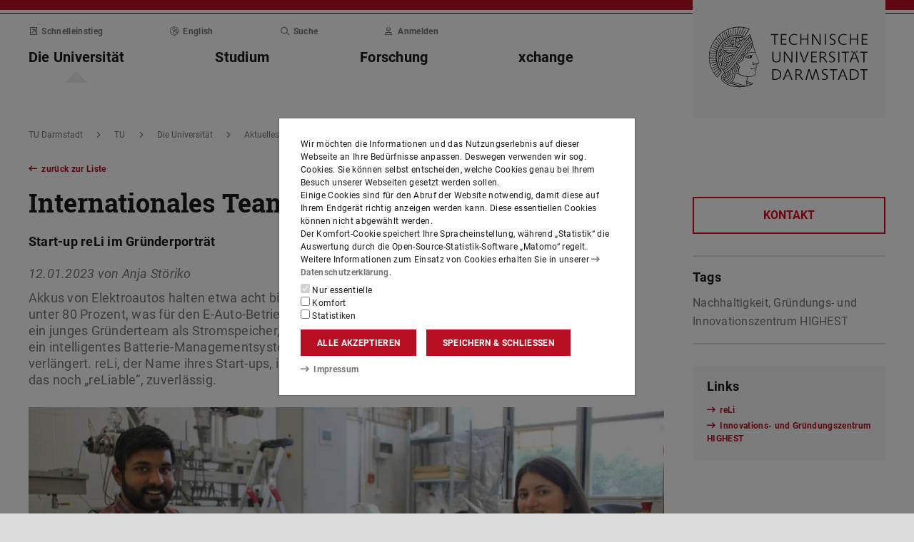

--- FILE ---
content_type: text/html;charset=UTF-8
request_url: https://www.tu-darmstadt.de/universitaet/aktuelles_meldungen/archiv_2/2023/2023quartal1/neuesausdertueinzelansichtbreitespalte_394304.de.jsp
body_size: 63253
content:
<!DOCTYPE html>
<html lang="de">
<head>
<title>Internationales Team recycelt E-Auto-Batterien – TU Darmstadt</title>
<meta charset="UTF-8"/>
<meta name="viewport" content="width=device-width, initial-scale=1"/>
<meta http-equiv="X-UA-Compatible" content="ie=edge"/>
<meta name="dcterms.language" content="de"/>
<meta name="dcterms.title" content="Internationales Team recycelt E-Auto-Batterien"/>
<meta name="dcterms.modified" content="2023-01-20T11:15:58+01:00"/>
<meta property="og:title" content="Internationales Team recycelt E-Auto-Batterien"/>
<meta property="og:site_name" content="TU Darmstadt"/>
<meta property="og:type" content="article"/>
<meta name="twitter:card" content="summary"/>
<meta name="twitter:title" content="Internationales Team recycelt E-Auto-Batterien"/>
<meta name="ZOOMCATEGORY" content="News-Artikel"/>
<meta property="og:image" content="https://www.tu-darmstadt.de/media/daa_responsives_design/01_die_universitaet_medien/aktuelles_6/news_1/medien_news_aelter/2023_1/reli_Bild1_1180x0.jpg"/>
<meta property="og:image:type" content="image/jpg"/>
<meta property="og:image:width" content="1180"/>
<meta property="og:image:height" content="787"/>
<meta property="og:image:alt" content="Ashish Baskar und Laura Laringe, zwei der Gründer von reLi, möchten E-Auto-Batterien sinnvoll und zuverlässig recyceln. "/>
<meta name="twitter:image" content="https://www.tu-darmstadt.de/media/daa_responsives_design/01_die_universitaet_medien/aktuelles_6/news_1/medien_news_aelter/2023_1/reli_Bild1_1180x0.jpg"/>
<meta name="twitter:image:alt" content="Ashish Baskar und Laura Laringe, zwei der Gründer von reLi, möchten E-Auto-Batterien sinnvoll und zuverlässig recyceln. "/>
<meta name="ZOOMIMAGE" content="https://www.tu-darmstadt.de/media/daa_responsives_design/01_die_universitaet_medien/aktuelles_6/news_1/medien_news_aelter/2023_1/reli_Bild1_285x0.jpg"/>
<meta name="dcterms.date" content="2023-01-12T11:38:03Z"/>
<meta property="og:published_time" content="2023-01-12"/>
<meta property="og:expiration_time" content="2024-01-12"/>
<meta name="description" content="Akkus von Elektroautos halten etwa acht bis zehn Jahre – danach sinkt ihre Ladekapazität auf unter 80 Prozent, was für den E-Auto-Betrieb zu wenig ist. Die verbliebene hohe Leistung nutzt ein junges Gründerteam als Stromspeicher, etwa für Photovoltaikanlagen. Dafür entwickelten sie ein intelligentes Batterie-Managementsystem, das die Nutzung um weitere acht bis zehn Jahre verlängert. reLi, der Name ihres Start-ups, ist Programm: recycling von Lithium-Batterien – und das noch „reLiable“, zuverlässig."/>
<meta property="og:description" content="Akkus von Elektroautos halten etwa acht bis zehn Jahre – danach sinkt ihre Ladekapazität auf unter 80 Prozent, was für den E-Auto-Betrieb zu wenig ist. Die verbliebene hohe Leistung nutzt ein junges Gründerteam als Stromspeicher, etwa für Photovoltaikanlagen. Dafür entwickelten sie ein intelligentes Batterie-Managementsystem, das die Nutzung um weitere acht bis zehn Jahre verlängert. reLi, der Name ihres Start-ups, ist Programm: recycling von Lithium-Batterien – und das noch „reLiable“, zuverlässig."/>
<meta name="twitter:description" content="Akkus von Elektroautos halten etwa acht bis zehn Jahre – danach sinkt ihre Ladekapazität auf unter 80 Prozent, was für den E-Auto-Betrieb zu wenig ist. Die verbliebene hohe Leistung nutzt ein junges Gründerteam als Stromspeicher, etwa für Photovoltaikanlagen. Dafür entwickelten sie ein intelligentes Batterie-Managementsystem, das die Nutzung um weitere acht bis zehn Jahre verlängert. reLi, der Name ihres Start-ups, ist Programm: recycling von Lithium-Batterien – und das noch „reLiable“, zuverlässig."/>
<meta name="keywords" content="Gründungs- und Innovationszentrum HIGHEST, Nachhaltigkeit"/>
<meta name="dcterms.creator" content="Technische Universität Darmstadt"/>
<meta name="robots" content="index,follow"/>
<meta name="format-detection" content="telephone=no"/>
<meta name="generator" content="FirstSpirit 5.2.251209.26de38e"/>
<link href="/media/resources/css_2/app_1.2.0.css" rel="stylesheet"/>
<link href="/media/resources/css_2/themes_css/theme-9c.css" rel="stylesheet"/>
<link rel="shortcut icon" type="image/x-icon" href="/media/resources/images_1/favicon_48x48.png">
<link rel="icon" type="image/png" href="/media/resources/images_1/favicon_48x48.png" sizes="48x48">
<link rel="icon" type="image/png" href="/media/resources/images_1/favicon_80x80.png" sizes="80x80">
<link rel="apple-touch-icon" sizes="80x80" href="/media/resources/images_1/favicon_80x80.png">
</head>
<body>
<div id="app">
<div id="site" class="wrap-xl">
<header id="site-header">
<desktop-menu :sitemap="sitemap" :fast-blocks="fastBlocks" :menu-path="menuPath" inline-template>
<div id="desktop-menu" class="d-none d-print-none d-lg-block" @keydown.esc="onEsc()" :style="modalOpenStyle">
<a class="link skip-link show-on-focus" href="#site-main" aria-label="Menü überspringen">Menü überspringen</a>
<div class="hold" ref="liner">
<div v-show="searchIsOpen" class="desktop-meta" id="desktop-search" :class="{active: searchIsOpen}" ref="searchArea" :aria-hidden="!searchIsOpen" aria-labelledby="#schnell-btn">
<div class="wrap-xl">
<div class="pl-4 pr-2 pt-1 pb-2 bg-white">
<div class="search-frame d-flex sans-h5">
<form class="search-form gap">
<div class="form-group flex-grow-1">
<label class="form-text text-gr2 font-weight-normal sans-mini" for="search-query_desktop">Suche in <span class="strong">tu-darmstadt.de</span> nach …</label>
<input id="search-query_desktop" class="form-control search-query w-100" ref="searchInput" name="q" type="search">
</div>
<div class="form-group">
<label class="form-text text-gr2 font-weight-normal sans-mini" for="searchengine_desktop">Suche mit: </label>
<searchengines inline-template>
<select id="searchengine_desktop" name="searchengine" class="form-control searchengine">
<option v-for="searchengine in searchengines" :selected="isSelected(searchengine.name)" :value="searchengine.url + '?' + searchengine.param_query + '=QUERYTERM' + (searchengine.param_site ? '&'+searchengine.param_site+'=' : (searchengine.suppl_site ? '+'+searchengine.suppl_site+':' : '+')) + 'tu-darmstadt.de'">{{ searchengine.name }}</option>
</select>
</searchengines>
</div>
<button name="search-submit" type="submit" class="search-submit align-self-end mb-1 mr-2" title="Suche abschicken (öffnet einen neuen Tab)"><span class="sr-only">Suche abschicken (öffnet einen neuen Tab)</span><span class="icon fasr fa-search" aria-hidden="true"></span></button>
<div class="search-link-container d-none"></div>
</form>
<button class="align-self-start" ref="searchClose" type="button" aria-label="Element schließen" aria-controls="desktop-search" aria-expanded="searchIsOpen" @click="toggleSearchArea"><span class="icon fasr fa-times" aria-hidden="true"></span></button>
</div>
</div>
</div>
</div>
<div v-show="fastIsOpen" class="desktop-meta" id="desktop-fast" ref="fastArea" :aria-hidden="!fastIsOpen" :class="{active: fastIsOpen}" aria-labelledby="desktop-fast-open">
<div class="frame py-4 bg-white">
<div class="stack-4">
<div class="sans-h5 strong d-flex">
<div class="flex-grow-1">Schnelleinstieg</div>
<button type="button" ref="fastClose" id="desktop-fast-close" @click="toggleFastArea" @keydown.down="setFocus(itemRef('fast',0,0))" aria-label="Element schließen" aria-controls="desktop-fast" :aria-expanded="fastIsOpen"><span class="icon fasr fa-times" aria-hidden="true"></span></button></div>
<div class="stop pb-1">
<div class="grid-4 fast-outer">
<div class="cell-1-2 outer-cell">
<div class="grid-2 fast-inner">
<div v-for="(group, i) in fastBlocks.slice(0,4)" class="fast-block cell-1-2 inner-cell" @mouseenter="fastBlocks[i].hover=true" @mouseleave="fastBlocks[i].hover=false" @focusin="fastBlocks[i].focus=true" @focusout="fastBlocks[i].focus=false">
<div class="p-2 pb-4 h-100 hold" :class="fastBlockBgClass(group.code, group.hover||group.focus||isTouch)">
<div v-if="!isTouch" class="block-overlay p-2 pb-4" :class="fastBlockOverClass(group.code, group.hover||group.focus)">
<p class="block-heading sans-h5 strong" v-html="group.heading"></p>
</div>
<div class="block-content stack-2" :class="fastBlockTextClass(group.code, group.hover||group.focus||isTouch)">
<p class="block-heading sans-h5 strong" v-html="group.heading"></p>
<ul class="block-links list-unstyled stack-1">
<li v-for="(child, j) in group.children" class="sans-small"><a class="link d-inline-flex" :href="child.href" :ref="itemRef('fast',i,j)" @keydown.up="setFocus(j==0 ? i==0 ? 'fastClose': itemRef('fast',i-1,0) : itemRef('fast',i,j-1))" @keydown.down="setFocus(j==(group.children.length - 1) ? itemRef('fast',i+1,0) : itemRef('fast',i,j+1))" @keydown.left="setFocus(itemRef('fast',i-1,0))" @keydown.right="setFocus(itemRef('fast',i+1,0))"><span class="d-inline-block" aria-hidden="true"><span class="icon fass fa-arrow-right-long"></span></span><span class="d-inline-block">{{ child.heading }}</span></a></li>
</ul>
</div>
</div>
</div>
</div>
</div>
<div class="cell-1-2 outer-cell">
<div class="grid-2 fast-inner">
<div v-for="(group, i) in fastBlocks.slice(4)" class="fast-block cell-1-2 inner-cell" @mouseenter="fastBlocks[i+4].hover=true" @mouseleave="fastBlocks[i+4].hover=false" @focusin="fastBlocks[i+4].focus=true" @focusout="fastBlocks[i+4].focus=false">
<div class="p-2 pb-4 h-100" :class="fastBlockBgClass(group.code, group.hover||group.focus||isTouch)">
<div v-if="!isTouch" class="block-overlay p-2 pb-4" :class="fastBlockOverClass(group.code, group.hover||group.focus)">
<p class="block-heading sans-h5 strong" v-html="group.heading"></p>
</div>
<div class="block-content stack-2" :class="fastBlockTextClass(group.code, group.hover||group.focus||isTouch)">
<p class="block-heading sans-h5 strong" v-html="group.heading"></p>
<ul class="block-links list-unstyled stack-1">
<li v-for="(child, j) in group.children" class="sans-small"><a class="link d-inline-flex" :href="child.href" :ref="itemRef('fast',i+4,j)" @keydown.up="setFocus(j==0 ? itemRef('fast',i+4-1,0) : itemRef('fast',i+4,j-1))" @keydown.down="setFocus(j==(group.children.length - 1) ? itemRef('fast',i+4+1,0) : itemRef('fast',i+4,j+1))" @keydown.left="setFocus(itemRef('fast',i+3,0))" @keydown.right="setFocus(itemRef('fast',i+5,0))"><span class="d-inline-block" aria-hidden="true"><span class="icon fass fa-arrow-right-long"></span></span><span class="d-inline-block">{{ child.heading }}</span></a></li>
</ul>
</div>
</div>
</div>
</div>
</div>
</div>
</div>
</div>
</div>
</div>
<div class="desktop-main" ref="mainArea">
<div class="wrap-xl hold">
<div class="menu-border border-key"></div>
<div class="menu-logo frame bg-white">
<div class="row">
<div class="col-1-4 offset-9-12">
<!-- noindex -->
<div class="hold" style="margin-top:-14px;">
<div class="menu-logo-area">
<a class="bg-gr5 link link-outer" href="https://www.tu-darmstadt.de/" accesskey="1" aria-label="Zur Startseite der TU Darmstadt [Alt(+Shift)+1]" title="Zur Startseite der TU Darmstadt [Alt(+Shift)+1]"><picture><source srcset="/media/resources/images_1/tu_logo_web.svg" media="(min-width: 900px)"><img src="/media/resources/images_1/tu_logo_web_h120.svg" alt="Logo der TU Darmstadt" /></picture></a>
</div>
</div>
<!-- index -->
</div>
</div>
</div>
<div class="menu-frame frame bg-white">
<div class="py-2">
<div class="grid">
<div class="cell-3-4 stack-2">
<ul class="meta-headings list-unstyled sans-mini strong w-75">
<li class="meta-heading mr-auto"><button class="link text-gr1" type="button" id="desktop-fast-open" :ref="refPath('meta',0)" @keydown.left.prevent="setFocus(refPath('meta',3))" @keydown.right.prevent="setFocus(refPath('meta',1))" @keydown.down.prevent="setFocus(refPath('main',0))" @click="toggleFastArea"><span class="icon fasr fa-external-link-square" aria-hidden="true"></span>Schnelleinstieg</button></li>
<li class="meta-item mr-auto">
<a class="language-selector link text-gr1" href="../../../news_archive/index.en.jsp" :ref="refPath(&quot;meta&quot;,1)" @keydown.left.prevent="setFocus(refPath(&quot;meta&quot;,0))" @keydown.right.prevent="setFocus(refPath(&quot;meta&quot;,2))" @keydown.down.prevent="setFocus(refPath(&quot;main&quot;,1))"><span class="icon fasl fa-globe-europe" aria-hidden="true"></span>English</a>
</li>
<li class="meta-item mr-auto"><button class="link text-gr1" type="button" accesskey="4" title="[Alt(+Shift)+4]" :ref="refPath('meta',2)" @keydown.left.prevent="setFocus(refPath('meta',1))" @keydown.right.prevent="setFocus(refPath('meta',3))" @keydown.down.prevent="setFocus(refPath('main',2))" @click="toggleSearchArea"><span class="icon fasr fa-search" aria-hidden="true"></span>Suche</button></li>
<li class="meta-item mr-auto" data-matomo-mask>
<!-- noindex -->
<a class="text-gr1 link" accesskey="i" title="Mit TU-ID am Webauftritt anmelden [Alt(+Shift)+i]" href="https://login.tu-darmstadt.de/idp/profile/cas/login?service=https%3A%2F%2Fwww.tu-darmstadt.de%2Funiversitaet%2Faktuelles_meldungen%2Farchiv_2%2F2023%2F2023quartal1%2Fneuesausdertueinzelansichtbreitespalte_394304.de.jsp" :ref="refPath(&quot;meta&quot;,3)" @keydown.left.prevent="setFocus(refPath(&quot;meta&quot;,2))" @keydown.right.prevent="setFocus(refPath(&quot;meta&quot;,0))" @keydown.down.prevent="setFocus(refPath(&quot;main&quot;,3))"><span class="icon fasr fa-user" aria-hidden="true"></span>Anmelden</a> <!-- index -->
</li>
</ul>
<ul class="main-headings list-unstyled sans-h4b strong" :class="{'in-focus': path.length&gt;0}">
<li v-for="(level0, i) in sitemap.slice(0,4)" class="main-heading" :key="level0.heading" :class="{active: menuPathDesktop.indexOf(level0.uid)>=0}"><a v-if="!level0.children || level0.displaySeparateSubmenu==true" :href="level0.href" :accesskey="level0.accesskey" :title="level0.title" :id="level0.headID" :aria-controls="level0.bodyID" :aria-expanded="hasPath(i)" :ref="refPath('main',i)" :class="{proxied: isFocPath(i,-1), onpath: hasFocPath(i)}" @focus="setFocPath(i)" @keydown.left.prevent="setFocus(refPath('main',i-1))" @keydown.right.prevent="setFocus(refPath('main',i+1))" @keydown.up.prevent="setFocus(refPath('meta',i))"><span v-html="level0.heading"></span><span class="icon fasr fa-lock text-right" v-if="level0.internal" title="Anmeldung erforderlich (TU-ID)"></span></a><button v-else type="button" aria-haspopup="true" :id="level0.headID" :aria-controls="level0.bodyID" :aria-expanded="hasPath(i)" :ref="refPath('main',i)" :class="{proxied: isFocPath(i,-1), onpath: hasFocPath(i)}" @focus="setFocPath(i)" @click="setSubFocus(i)" @keydown.left.prevent="setFocus(refPath('main',i-1))" @keydown.right.prevent="setFocus(refPath('main',i+1))" @keydown.up.prevent="setFocus(refPath('meta',i))" v-html="level0.heading"></button></li>
</ul>
</div>
<div class="cell-1-4">
<div class="d-flex h-100 stack">
<div class="sans-h5 align-self-end text-right w-100">
<button type="button" @click="toggleSearchArea" aria-hidden="true" tabindex="-1"><span class="icon fasr fa-search"></span><span class="sr-only">Suche öffnen</span></button>
<a class="text-gr0 ml-1 outline" aria-hidden="true" tabindex="-1" href="https://www.tu-darmstadt.de/" title="Zur Startseite der Institution"><span class="icon fasr fa-home"></span><span class="sr-only">Zur Startseite der Institution</span></a>
</div>
</div>
</div>
</div>
</div>
<div id="menu-collapse" class="d-none hold">
<nav>
<ul class="main-panels list-unstyled">
<li v-for="(level0, i) in sitemap" v-show="hasPath(i)" class="main-panel" :key="level0.heading" :ref="refPath('panel', i)">
<div v-if="level0.hasIndexPage && level0.href" class="panel-heading" :class="{'in-focus': hasPath(i, -1)}">
<p class="sans-h5"><a class="link-outer strong d-block w-100 text-left p-2" :href="level0.href" :accesskey="level0.accesskey" :title="level0.title" :ref="refPath('main',i,-1)" :class="{selected: menuPathDesktop.indexOf(level0.headID)>=0}" @focus="setFocPath(i,-1)" @mouseenter="hoverFocus" @keydown.exact.tab.shift.prevent="setParentFocus(i)" @keydown.up.prevent="setParentFocus(i)" @keydown.down.prevent="setFocus(refPath('main',i,0))" @keydown.exact.tab.prevent="setFocus(refPath('main',i,0))"><span class="link-inner">Übersicht</span><span class="icon fasr fa-lock text-right" v-if="level0.internal" title="Anmeldung erforderlich (TU-ID)"></span></a></p>
</div>
<ul v-show="hasPath(i)" class="panel-menu level-1 list-unstyled" :ref="refPath('panel-menu', i)" :id="level0.bodyID" :aria-hidden="!hasPath(i)" :aria-labelledby="level0.headID" :class="{ focusin: hasFocPath(i) }">
<li v-for="(level1, j) in level0.children" class="menu-item sans-h5" :class="{'in-focus': hasPath(i,j)}"><a v-if="!level1.children || level1.displaySeparateSubmenu==true" class="strong d-block w-100 text-left px-2 py-1" :href="level1.href" :accesskey="level1.accesskey" :title="level1.title" :ref="itemRef('main',i,j)" :class="{onpath: hasFocPath(i,j), selected: menuPathDesktop.indexOf(level1.uid)>-1}" @focus="setFocPath(i,j)" @mouseenter="hoverFocus" @keydown.up.prevent="setFocus(refPath('main',i,j-1))" @keydown.down.prevent="setFocus(refPath('main',i,j+1))" @keydown.exact.tab.shift.prevent="setFocus(refPath('main',i,j-1))" @keydown.exact.tab.prevent="setFocus(refPath('main',i,j+1))"><span v-html="level1.heading"></span><span class="icon fasr fa-lock text-right" v-if="level1.internal" title="Anmeldung erforderlich (TU-ID)"></span></a>
<button v-else class="strong d-block w-100 text-left px-2 py-1" type="button" aria-haspopup="true" :id="level1.headID" :aria-controls="level1.bodyID" :aria-expanded="hasPath(i,j)" :ref="itemRef('main',i,j)" :class="{onpath: hasFocPath(i,j), selected: menuPathDesktop.indexOf(level1.uid)>-1}" @focus="setFocPath(i,j)" @mouseenter="hoverFocus" @keydown.up.prevent="setFocus(refPath('main',i,j-1))" @keydown.down.prevent="setFocus(refPath('main',i,j+1))" @keydown.exact.tab.shift.prevent="setFocus(refPath('main',i,j-1))" @keydown.exact.tab.prevent="setFocus(refPath('main',i,j+1))" @keydown.right.prevent="clickSelf" @click="setSubFocus(i,j);removeMenuPath();"><span v-html="iconifyLastWord(level1.heading)"></span></button>
<ul v-if="level1.children && level1.displaySeparateSubmenu!=true" v-show="hasPath(i,j) || menuPathDesktop.indexOf(level1.uid)>-1" class="panel-menu level-2 list-unstyled" :ref="refPath('panel-menu', i,j)" :id="level1.bodyID" :aria-labelledby="level1.headID" :aria-hidden="!hasPath(i,j)" :class="{ focusin: hasFocPath(i,j)}">
<li v-if="level1.hasIndexPage && level1.href" class="menu-heading"><a class="strong d-block w-100 text-left px-2 py-1" :href="level1.href" :accesskey="level1.accesskey" :title="level1.title" :ref="refPath('main',i,j,-1)" :class="{selected: menuPathDesktop.indexOf(level1.uid)>-1 && isSelected(level1.children) > 0}" @focus="setFocPath(i,j,-1)" @mouseenter="hoverFocus" @keydown.exact.tab.shift.prevent="setParentFocus(i,j)" @keydown.left.prevent="setParentFocus(i,j)" @keydown.up.prevent="setParentFocus(i,j)" @keydown.down.prevent="setFocus(refPath('main',i,j,0))" @keydown.exact.tab.prevent="setFocus(refPath('main',i,j,0))">Übersicht<span class="icon fasr fa-lock text-right" v-if="level1.internal" title="Anmeldung erforderlich (TU-ID)"></span></a></li>
<li v-for="(level2, k) in level1.children" class="menu-item sans-h5" :class="{'in-focus': hasPath(i,j,k)}"><a v-if="!level2.children || level2.displaySeparateSubmenu==true" class="strong d-block w-100 text-left px-2 py-1" :href="level2.href" :accesskey="level2.accesskey" :title="level2.title" :ref="itemRef('main',i,j,k)" :id="menuPath.indexOf(level2.uid)" :class="{onpath: hasFocPath(i,j,k), selected: menuPathDesktop.indexOf(level2.uid)>-1}" @focus="setFocPath(i,j,k)" @mouseenter="hoverFocus" @keydown.left.prevent="setFocus(refPath('main',i,j)); setPath(i)" @keydown.up.prevent="setFocus(refPath('main',i,j,k-1))" @keydown.down.prevent="setFocus(refPath('main',i,j,k+1))" @keydown.exact.tab.shift.prevent="setFocus(refPath('main',i,j,k-1))" @keydown.exact.tab.prevent="setFocus(refPath('main',i,j,k+1))"><span v-html="level2.heading"></span><span class="icon fasr fa-lock text-right" v-if="level2.internal" title="Anmeldung erforderlich (TU-ID)"></span></a><button v-else class="strong d-block w-100 text-left px-2 py-1" type="button" aria-haspopup="true" :id="level2.headID" :aria-controls="level2.bodyID" :aria-expanded="hasPath(i,j,k)" :ref="itemRef('main',i,j,k)" :class="{onpath: hasFocPath(i,j,k), selected: menuPathDesktop.indexOf(level2.uid)>-1}" @focus="setFocPath(i,j,k)" @mouseenter="hoverFocus" @keydown.left.prevent="setFocus(refPath('main',i,j)); setPath(i)" @keydown.up.prevent="setFocus(refPath('main',i,j,k-1))" @keydown.down.prevent="setFocus(refPath('main',i,j,k+1))" @keydown.exact.tab.shift.prevent="setFocus(refPath('main',i,j,k-1))" @keydown.exact.tab.prevent="setFocus(refPath('main',i,j,k+1))" @keydown.right.prevent="clickSelf" @click="setSubFocus(i,j,k);removeMenuPath();"><span v-html="iconifyLastWord(level2.heading)"></span></button>
<ul v-if="level2.children && level2.displaySeparateSubmenu!=true" v-show="hasPath(i,j,k) || menuPathDesktop.indexOf(level2.uid)>-1" class="panel-menu level-3 list-unstyled" :ref="refPath('panel-menu', i,j,k)" :id="level2.bodyID" :aria-hidden="!hasPath(i,j,k)" :aria-labelledby="level2.headID" :class="{ focusin: hasFocPath(i,j,k)}">
<li v-if="level2.hasIndexPage && level2.href" class="menu-heading"><a class="strong d-block w-100 text-left px-2 py-1" :href="level2.href" :accesskey="level2.accesskey" :title="level2.title" :ref="refPath('main',i,j,k,-1)" :class="{selected: menuPathDesktop.indexOf(level2.uid)>-1 && isSelected(level2.children) > 0}" @focus="setFocPath(i,j,k,-1)" @mouseenter="hoverFocus" @keydown.exact.tab.shift.prevent="setParentFocus(i,j,k)" @keydown.left.prevent="setParentFocus(i,j,k)" @keydown.up.prevent="setParentFocus(i,j,k)" @keydown.down.prevent="setFocus(refPath('main',i,j,k,0))" @keydown.exact.tab.prevent="setFocus(refPath('main',i,j,k,0))">Übersicht<span class="icon fasr fa-lock text-right" v-if="level2.internal" title="Anmeldung erforderlich (TU-ID)"></span></a></li>
<li v-for="(level3, l) in level2.children" class="menu-item sans-h5" :class="{'in-focus': hasPath(i,j,k,l)}"><a class="strong d-block w-100 text-left px-2 py-1" :href="level3.href" :accesskey="level3.accesskey" :title="level3.title" :ref="itemRef('main',i,j,k,l)" :id="menuPath.indexOf(level3.uid)" :class="{selected: menuPathDesktop.indexOf(level3.uid)>-1}" @focus="setFocPath(i,j,k,l)" @mouseenter="hoverFocus" @keydown.left.prevent="setFocus(refPath('main',i,j,k)); setPath(i,j)" @keydown.up.prevent="setFocus(refPath('main',i,j,k,l-1))" @keydown.down.prevent="setFocus(refPath('main',i,j,k,l+1))" @keydown.exact.tab.shift.prevent="setFocus(refPath('main',i,j,k,l-1))" @keydown.exact.tab.prevent="setFocus(refPath('main',i,j,k,l+1))"><span v-html="level3.heading"></span><span class="icon fasr fa-lock text-right" v-if="level3.internal" title="Anmeldung erforderlich (TU-ID)"></span></a></li>
</ul>
</li>
</ul>
</li>
</ul>
</li>
</ul>
</nav>
</div>
</div>
</div>
<div class="overlay" :class="{active: fastIsOpen||searchIsOpen}"></div>
</div>
</div>
</div>
</desktop-menu>
<phablet-menu :sitemap="sitemap" :fast-blocks="fastBlocks" :menu-path="menuPath" inline-template>
<div class="d-lg-none d-print-block" id="phablet-menu" :style="modalOpenStyle">
<div class="menu-border border-key"></div>
<div class="menu-logo frame bg-white">
<div class="row">
<div class="col-5-12 col-sm-1-3 col-md-1-4 offset-7-12 offset-sm-2-3 offset-md-3-4">
<div class="bleed-right mr-sm-0">
<!-- noindex -->
<div class="hold" style="margin-top:-14px;">
<div class="menu-logo-area">
<a class="bg-gr5 link link-outer" href="https://www.tu-darmstadt.de/" aria-label="Zur Startseite der TU Darmstadt" title="Zur Startseite der TU Darmstadt"><picture><source srcset="/media/resources/images_1/tu_logo_web.svg" media="(min-width: 900px)"><img src="/media/resources/images_1/tu_logo_web_h120.svg" alt="Logo der TU Darmstadt" /></picture></a>
</div>
</div>
<!-- index -->
</div>
</div>
</div>
</div>
<div class="menu-frame frame bg-white border-key d-print-none">
<div class="row h-100">
<div class="col-7-12 col-sm-2-3 d-flex align-content-center">
<button type="button" id="phablet-overlay-toggle" aria-controls="phablet-overlay" :aria-expanded="menuOpen" @click="toggleMenu(level);if(initialOpening)setPath(0,0,);">
<div class="bars" aria-hidden="true"></div>
<span class="sr-only" v-html="menuOpen?'Menü schließen':'Menü öffnen'"></span>
</button>
</div>
</div>
</div>
<div id="phablet-overlay" class="d-print-none" :class="{active: menuOpen}" ref="overlay">
<div class="py-4"></div>
<div class="fast-pusher" :style="fastPusherStyle" ref="fastPusher">
<div class="main-menu">
<div class="main-pusher" :style="mainPusherStyle" ref="mainPusher">
<div class="level level-0 frame" ref="top">
<div class="stack-4 py-6 px-1">
<div class="stack-5">
<div class="sans-h3 strong" v-for="(lv0, k) in sitemap">
<button type="button" class="next d-flex w-100" :class="{'text-key': menuPath.indexOf(lv0.uid)>=0}" @click="setPath(k)" v-if="lv0.children">
<div class="text-left" v-html="lv0.heading"></div>
<div class="ml-auto" aria-hidden="true"><span class="icon fass fa-angle-right"></span></div>
</button>
<a class="next page" :href="lv0.href" :class="{'text-key': menuPath.indexOf(lv0.uid)>=0 && menuPath.indexOf(lv0.uid)==menuPath.length-1}" v-else><span v-html="lv0.heading"></span><span class="icon fasr fa-lock text-right" v-if="lv0.internal" aria-label="Anmeldung erforderlich (TU-ID)" title="Anmeldung erforderlich (TU-ID)"></span></a></div>
</div>
</div>
</div>
<div class="level level-1 frame" :id="lv0.headID" v-for="(lv0, k) in sitemap" v-if="validLevel(lv0)" v-show="hasPath(k)" :ref="genPath(k)">
<div class="stack-4 py-6 px-1">
<div class="sans-h3 strong">
<button type="button" class="back d-flex text-gr1" @click="setPath()">
<span class="d-inline-block icon fass fa-angle-left mr my-auto" aria-hidden="true"></span>
<span class="d-inline-block" v-html="lv0.heading"></span>
</button>
</div>
<div class="border-bottom border-gr3"></div>
<div class="stack-5">
<div class="sans-h3 strong d-flex pb-1" v-if="lv0.hasIndexPage && lv0.href">
<a class="page" :href="lv0.href" :class="{'text-key': menuPath.indexOf(lv0.uid)>=0 && menuPath.indexOf(lv0.uid)==menuPath.length-1}">Übersicht<span class="icon fasr fa-lock text-right" v-if="lv0.internal" aria-label="Anmeldung erforderlich (TU-ID)" title="Anmeldung erforderlich (TU-ID)"></span></a>
</div>
<div class="sans-h3 strong" v-for="(lv1, l) in lv0.children">
<button type="button" class="next d-flex w-100" :class="{'text-key': menuPath.indexOf(lv1.uid)>=0}" @click="setPath(k,l)" v-if="validLevel(lv1)">
<div class="text-left" v-html="lv1.heading"></div>
<div class="ml-auto"><span class="icon fass fa-angle-right"></span></div>
</button>
<a class="next page" :href="lv1.href" :class="{'text-key': menuPath.indexOf(lv1.uid)>=0 && menuPath.indexOf(lv1.uid)==menuPath.length-1}" v-else><span v-html="lv1.heading"></span><span class="icon fasr fa-lock text-right" v-if="lv1.internal" aria-label="Anmeldung erforderlich (TU-ID)" title="Anmeldung erforderlich (TU-ID)"></span></a>
</div>
</div>
</div>
</div>
<template v-for="(lv0, k) in sitemap" v-if="validLevel(lv0)">
<div class="level level-2 frame" :id="lv1.headID" v-for="(lv1, l) in lv0.children" v-if="validLevel(lv1)" v-show="hasPath(k,l)" :ref="genPath(k,l)">
<div class="stack-4 py-6 px-1">
<div class="sans-h3 strong">
<button type="button" class="back d-flex text-gr1" @click="setPath(k)">
<span class="d-inline-block icon fass fa-angle-left mr my-auto"></span>
<span class="d-inline-block" v-html="lv1.heading"></span>
</button>
</div>
<div class="border-bottom border-gr3"></div>
<div class="stack-5">
<div class="sans-h3 strong d-flex pb-1" v-if="lv1.hasIndexPage && lv1.href">
<a class="page" :href="lv1.href" :class="{'text-key': menuPath.indexOf(lv1.uid)>=0 && menuPath.indexOf(lv1.uid)==menuPath.length-1}">Übersicht<span class="icon fasr fa-lock text-right" v-if="lv1.internal" aria-label="Anmeldung erforderlich (TU-ID)" title="Anmeldung erforderlich (TU-ID)"></span></a>
</div>
<div class="sans-h3 strong" v-for="(lv2, m) in lv1.children">
<button type="button" class="next d-flex w-100" :class="{'text-key': menuPath.indexOf(lv2.uid)>=0}" @click="setPath(k,l,m)" v-if="validLevel(lv2)">
<div class="text-left" v-html="lv2.heading"></div>
<div class="ml-auto"><span class="icon fass fa-angle-right"></span></div>
</button>
<a class="next page" :href="lv2.href" :class="{'text-key': menuPath.indexOf(lv2.uid)>=0 && menuPath.indexOf(lv2.uid)==menuPath.length-1}" v-else><span v-html="lv2.heading"></span><span class="icon fasr fa-lock text-right" v-if="lv2.internal" aria-label="Anmeldung erforderlich (TU-ID)" title="Anmeldung erforderlich (TU-ID)"></span></a>
</div>
</div>
</div>
</div>
</template>
<template v-for="(lv0, k) in sitemap" v-if="validLevel(lv0)">
<template v-for="(lv1, l) in lv0.children" v-if="validLevel(lv1)">
<div class="level level-3 frame" :id="lv2.headID" v-for="(lv2, m) in lv1.children" v-if="validLevel(lv2)" v-show="hasPath(k,l,m)" :ref="genPath(k,l,m)">
<div class="stack-4 py-6 px-1">
<div class="sans-h3 strong">
<button type="button" class="back d-flex text-gr1" @click="setPath(k,l)">
<span class="d-inline-block icon fass fa-angle-left mr my-auto"></span>
<span class="d-inline-block" v-html="lv2.heading"></span>
</button>
</div>
<div class="border-bottom border-gr3"></div>
<div class="stack-5">
<div class="sans-h3 strong d-flex pb-1" v-if="lv2.hasIndexPage && lv2.href">
<a class="page" :href="lv2.href" :class="{'text-key': menuPath.indexOf(lv2.uid)>=0 && menuPath.indexOf(lv2.uid)==menuPath.length-1}">Übersicht<span class="icon fasr fa-lock text-right" v-if="lv2.internal" aria-label="Anmeldung erforderlich (TU-ID)" title="Anmeldung erforderlich (TU-ID)"></span></a>
</div>
<div class="sans-h3 strong" v-for="(lv3, n) in lv2.children">
<button type="button" class="next d-flex w-100" :class="{'text-key': menuPath.indexOf(lv3.uid)>=0}" @click="setPath(k,l,m,n)" v-if="validLevel(lv3)">
<div class="text-left" v-html="lv3.heading"></div>
<div class="ml-auto"><span class="icon fass fa-angle-right"></span></div>
</button>
<a class="next page" :href="lv3.href" :class="{'text-key': menuPath.indexOf(lv3.uid)>=0 && menuPath.indexOf(lv3.uid)==menuPath.length-1}" v-else><span v-html="lv3.heading"></span><span class="icon fasr fa-lock text-right" v-if="lv3.internal" aria-label="Anmeldung erforderlich (TU-ID)" title="Anmeldung erforderlich (TU-ID)"></span></a>
</div>
</div>
</div>
</div>
</template>
</template>
<template v-for="(lv0, k) in sitemap" v-if="validLevel(lv0)">
<template v-for="(lv1, l) in lv0.children" v-if="validLevel(lv1)">
<template v-for="(lv2, m) in lv1.children" v-if="validLevel(lv2)">
<div class="level level-4 frame" :id="lv3.headID" v-for="(lv3, n) in lv2.children" v-if="validLevel(lv3)" v-show="hasPath(k,l,m,n)" :ref="genPath(k,l,m,n)">
<div class="stack-4 py-6 px-1">
<div class="sans-h3 strong">
<button type="button" class="back d-flex text-gr1" @click="setPath(k,l,m)">
<span class="d-inline-block icon fass fa-angle-left mr my-auto"></span>
<span class="d-inline-block" v-html="lv3.heading"></span>
</button>
</div>
<div class="border-bottom border-gr2"></div>
<div class="stack-5">
<div class="sans-h3 strong d-flex pb-1" v-if="lv3.hasIndexPage && lv3.href">
<a class="page" :href="lv3.href" :class="{'text-key': menuPath.indexOf(lv3.uid)>=0 && menuPath.indexOf(lv3.uid)==menuPath.length-1}">Übersicht<span class="icon fasr fa-lock text-right" v-if="lv3.internal" aria-label="Anmeldung erforderlich (TU-ID)" title="Anmeldung erforderlich (TU-ID)"></span></a>
</div>
<div class="sans-h3 strong" v-for="(lv4, o) in lv3.children">
<button type="button" class="next d-flex w-100" :class="{'text-key': menuPath.indexOf(lv4.uid)>=0}" @click="setPath(k,l,m,n,o)" v-if="validLevel(lv4)">
<div class="text-left" v-html="lv4.heading"></div>
<div class="ml-auto"><span class="icon fass fa-angle-right"></span></div>
</button>
<a class="next page" :href="lv4.href" :class="{'text-key': menuPath.indexOf(lv4.uid)>=0 && menuPath.indexOf(lv4.uid)==menuPath.length-1}" v-else><span v-html="lv4.heading"></span><span class="icon fasr fa-lock text-right" v-if="lv4.internal" aria-label="Anmeldung erforderlich (TU-ID)" title="Anmeldung erforderlich (TU-ID)"></span></a>
</div>
</div>
</div>
</div>
</template>
</template>
</template>
<template v-for="(lv0, k) in sitemap" v-if="validLevel(lv0)">
<template v-for="(lv1, l) in lv0.children" v-if="validLevel(lv1)">
<template v-for="(lv2, m) in lv1.children" v-if="validLevel(lv2)">
<template v-for="(lv3, n) in lv2.children" v-if="validLevel(lv3)">
<div class="level level-5 frame" :id="lv4.headID" v-for="(lv4, o) in lv3.children" v-if="validLevel(lv4)" v-show="hasPath(k,l,m,n,o)" :ref="genPath(k,l,m,n,o)">
<div class="stack-4 py-6 px-1">
<div class="sans-h3 strong">
<button type="button" class="back d-flex text-gr1" @click="setPath(k,l,m,n)">
<span class="d-inline-block icon fass fa-angle-left mr my-auto"></span>
<span class="d-inline-block" v-html="lv4.heading"></span>
</button>
</div>
<div class="border-bottom border-gr2"></div>
<div class="stack-5">
<div class="sans-h3 strong d-flex pb-1" v-if="lv4.hasIndexPage && lv4.href">
<a class="page" :href="lv4.href" :class="{'text-key': menuPath.indexOf(lv4.uid)>=0 && menuPath.indexOf(lv4.uid)==menuPath.length-1}">Übersicht<span class="icon fasr fa-lock text-right" v-if="lv4.internal" aria-label="Anmeldung erforderlich (TU-ID)" title="Anmeldung erforderlich (TU-ID)"></span></a>
</div>
<div class="sans-h3 strong" v-for="(lv5, p) in lv4.children">
<button type="button" class="next d-flex w-100" :class="{'text-key': menuPath.indexOf(lv5.uid)>=0}" @click="setPath(k,l,m,n,o,p)" v-if="validLevel(lv5)">
<div class="text-left" v-html="lv5.heading"></div>
<div class="ml-auto"><span class="icon fass fa-angle-right"></span></div>
</button>
<a class="next page" :href="lv5.href" :class="{'text-key': menuPath.indexOf(lv5.uid)>=0 && menuPath.indexOf(lv5.uid)==menuPath.length-1}" v-else><span v-html="lv5.heading"></span><span class="icon fasr fa-lock text-right" v-if="lv5.internal" aria-label="Anmeldung erforderlich (TU-ID)" title="Anmeldung erforderlich (TU-ID)"></span></a>
</div>
</div>
</div>
</div>
</template>
</template>
</template>
</template>
<template v-for="(lv0, k) in sitemap" v-if="validLevel(lv0)">
<template v-for="(lv1, l) in lv0.children" v-if="validLevel(lv1)">
<template v-for="(lv2, m) in lv1.children" v-if="validLevel(lv2)">
<template v-for="(lv3, n) in lv2.children" v-if="validLevel(lv3)">
<template v-for="(lv4, o) in lv3.children" v-if="validLevel(lv4)">
<div class="level level-5 frame" :id="lv5.headID" v-for="(lv5, p) in lv4.children" v-if="validLevel(lv5)" v-show="hasPath(k,l,m,n,o,p)" :ref="genPath(k,l,m,n,o,p)">
<div class="stack-4 py-6 px-1">
<div class="sans-h3 strong">
<button type="button" class="back d-flex text-gr1" @click="setPath(k,l,m,n,o)">
<span class="d-inline-block icon fass fa-angle-left mr my-auto"></span>
<span class="d-inline-block" v-html="lv5.heading"></span>
</button>
</div>
<div class="border-bottom border-gr2"></div>
<div class="stack-5">
<div class="sans-h3 strong d-flex pb-1" v-if="lv5.hasIndexPage && lv5.href">
<a class="page" :href="lv5.href" :class="{'text-key': menuPath.indexOf(lv5.uid)>=0 && menuPath.indexOf(lv5.uid)==menuPath.length-1}">Übersicht<span class="icon fasr fa-lock text-right" v-if="lv5.internal" aria-label="Anmeldung erforderlich (TU-ID)" title="Anmeldung erforderlich (TU-ID)"></span></a>
</div>
<div class="sans-h3 strong" v-for="(lv6, q) in lv5.children">
<a class="next page" :href="lv6.href" :class="{'text-key': menuPath.indexOf(lv6.uid)>=0 && menuPath.indexOf(lv6.uid)==menuPath.length-1}"><span v-html="lv6.heading"></span><span class="icon fasr fa-lock text-right" v-if="lv6.internal" aria-label="Anmeldung erforderlich (TU-ID)" title="Anmeldung erforderlich (TU-ID)"></span></a>
</div>
</div>
</div>
</div>
</template>
</template>
</template>
</template>
</template>
</div>
<div class="hanger frame">
<div class="stack-5 pt-2 pb-6 px-1">
<form class="search-form gap stack-2">
<div class="form-group">
<label class="form-text text-gr2 font-weight-normal sans-mini" for="searchengine_phablet">Suche in <span class="strong">tu-darmstadt.de</span> mit: </label>
<searchengines inline-template>
<select id="searchengine_phablet" name="searchengine" class="form-control searchengine">
<option v-for="searchengine in searchengines" :selected="isSelected(searchengine.name)" :value="searchengine.url + '?' + searchengine.param_query + '=QUERYTERM' + (searchengine.param_site ? '&'+searchengine.param_site+'=' : (searchengine.suppl_site ? '+'+searchengine.suppl_site+':' : '+')) + 'tu-darmstadt.de'">{{ searchengine.name }}</option>
</select>
</searchengines>
</div>
<div class="form-group row">
<label class="sr-only strong form-text" for="search-query_phablet">nach …</label>
<div class="col col-11-12">
<input id="search-query_phablet" class="form-control search-query" type="search" name="q" placeholder="nach …">
</div>
<div class="col col-1-12 my-auto">
<button name="search-submit" class="search-submit" type="submit"><span class="icon fass fa-lg fa-search mt-2" aria-hidden="true"></span><span class="sr-only">Suche abschicken</span></button>
</div>
</div>
<div class="border border-key search-link-container d-none"></div>
</form>
<div class="sans-body">
<button type="button" class="link d-block text-gr1" id="phablet-schnell-btn" aria-label="Schnelleinstieg" aria-controls="phablet-fast-menu" :aria-expanded="fastMenuOpen" @click="toggleFastMenu"><span class="icon fasr fa-external-link-square" aria-hidden="true"></span>Schnelleinstieg
</button>
</div>
<div class="sans-body">
<a class="language-selector link text-gr1 d-block" href="../../../news_archive/index.en.jsp"><span class="icon fasl fa-globe-europe" aria-hidden="true"></span>English</a>
</div>
<div class="sans-body" data-matomo-mask>
<!-- noindex -->
<a class="text-gr1 link d-block text-gr1" accesskey="i" title="Mit TU-ID am Webauftritt anmelden [Alt(+Shift)+i]" href="https://login.tu-darmstadt.de/idp/profile/cas/login?service=https%3A%2F%2Fwww.tu-darmstadt.de%2Funiversitaet%2Faktuelles_meldungen%2Farchiv_2%2F2023%2F2023quartal1%2Fneuesausdertueinzelansichtbreitespalte_394304.de.jsp"><span class="icon fasr fa-user" aria-hidden="true"></span>Anmelden</a> <!-- index -->
</div>
<div class="sans-body">
<a class="text-gr1 link d-block" href="https://www.tu-darmstadt.de/" title="Home">
<span class="icon fasr fa-home" aria-hidden="true"></span>Home
</a>
</div>
</div>
</div>
</div>
<div class="frame" id="phablet-fast-menu">
<div class="stack-6 py-6 px-1">
<div class="sans-h3 strong d-flex">
<p>Schnelleinstieg</p>
<button type="button" class="ml-auto" aria-controls="phablet-fast-menu" :aria-expanded="fastMenuOpen" @click="toggleFastMenu"><span class="icon fasr fa-times"></span></button>
</div>
<div class="stack-1">
<div class="fast-block" v-for="(group, i) in fastBlocks">
<phablet-fast-item @toggle="activeFastItem = fastBlocks[i]" :active="activeFastItem == fastBlocks[i]" :theme-key="group.code" :key="group.code">
<span class="sans-h4" slot="tab">{{group.heading}}</span>
<div class="stack-2 px-3 pt-3 pb-6 strong" slot="panel">
<p v-for="(child, j) in group.children">
<a class="link" :href="child.href">{{child.heading}}</a>
</p>
</div>
</phablet-fast-item>
</div>
</div>
</div>
</div>
</div>
</div>
<div id="phablet-fast-overlay" class="d-print-none" :class="{active: fastMenuOpen}" ref="fastOverlay"></div>
</div>
</phablet-menu>
<page-header inline-template>
<div id="page-header" class="pb-lg-5">
<div class="wrap-xl">
<div class="d-block d-sm-none py-4"></div>
<div class="d-none d-sm-block d-lg-none py-5"></div>
<div class="overlay" :class="{active: overlay}" @click="overlayClick"></div>
</div>
</div>
</page-header>
<!-- noindex -->
<div id="breadcrumbs" class="wrap-xl d-print-none">
<div class="frame pt-2">
<nav aria-label="breadcrumb">
<p class="sr-only">Sie befinden sich hier:</p>
<ol class="breadcrumb">
<li class="breadcrumb-item">
<a class="link" href="https://www.tu-darmstadt.de/">TU Darmstadt</a>
</li>
<li class="breadcrumb-item"><a class="link" href="../../../../../index.de.jsp" title="Technische Universität Darmstadt: Home">TU</a></li><li class="breadcrumb-item"><a class="link" href="../../../../index.de.jsp">Die Universität</a></li><li class="breadcrumb-item">Aktuelles</li><li class="breadcrumb-item"><a class="link" href="../../index.de.jsp">News-Archiv</a></li><li class="breadcrumb-item">2023</li><li class="breadcrumb-item"><a class="link" href="index.de.jsp">Q1</a></li>
</ol>
</nav>
</div>
</div>
<!-- index -->
</header>
<main id="site-main" class="theme-light">
<div class="frame pt-2 d-print-none">
<div class="grid">
<div class="cell-12">
<p class="sans-mini strong pt-1 d-print-none"><a class="link" href="index.de.jsp#site-main"><span class="icon fass fa-long-arrow-left"></span>zurück zur Liste</a></p>
</div>
</div>
</div>
<article id="newsdetailansicht" itemscope itemtype="https://schema.org/Article">
<div class="frame mt-2">
<div class="grid-3 pb-4">
<div class="cell-12 cell-md-9">
<meta itemprop="datePublished" content="2023-01-12"/>
<header class="pb-4 stack-2">
<h1 class="serif-h1" itemprop="headline">
Internationales Team recycelt E-Auto-Batterien
</h1>
<h2 class="sans-lead py-1" itemprop="alternativeHeadline">
Start-up reLi im Gründerporträt
</h2>
<p class="sans-lead py-0 text-gr1 em">
12.01.2023
von <span itemprop="author">Anja Störiko</span>
</p>
<p class="cell-12 cell-md-8-9 sans-lead pt-0 px-0 text-gr1">
Akkus von Elektroautos halten etwa acht bis zehn Jahre – danach sinkt ihre Ladekapazität auf unter 80 Prozent, was für den E-Auto-Betrieb zu wenig ist. Die verbliebene hohe Leistung nutzt ein junges Gründerteam als Stromspeicher, etwa für Photovoltaikanlagen. Dafür entwickelten sie ein intelligentes Batterie-Managementsystem, das die Nutzung um weitere acht bis zehn Jahre verlängert. reLi, der Name ihres Start-ups, ist Programm: recycling von Lithium-Batterien – und das noch „reLiable“, zuverlässig.
</p>
</header>
<figure class="position-relative pb-4">
<div class="position-relative h-0 w-100" style="padding-bottom:56.21%">
<img class="lazy position-absolute w-100 h-100 cover" data-src="/media/daa_responsives_design/01_die_universitaet_medien/aktuelles_6/news_1/medien_news_aelter/2023_1/reli_Bild1_870x0.jpg" alt="Ashish Baskar und Laura Laringe, zwei der Gründer von reLi, möchten E-Auto-Batterien sinnvoll und zuverlässig recyceln. " itemprop="image"/>
<div class="position-absolute credits sans-credits credits-overlay">Bild: Anja Störiko</div>
</div>
<figcaption class="sans-small text-muted">
Ashish Baskar und Laura Laringe, zwei der Gründer von reLi, möchten E-Auto-Batterien sinnvoll und zuverlässig recyceln.
</figcaption>
</figure>
<div class="main-column">
<section id="news-content" class="content-section frame mb-5">
<div class="grid-2">
<div class="cell-12 cell-md-8-9 stack-2">
<p class="sans-body running-text">Als <a class="link" href="https://relienergy.de/about" title="reLi &#8211; Founders"><span class="icon" aria-hidden="true"><span class="fass fa-long-arrow-right"></span></span>internationales Team</a> verwirklichen drei Studierende diese Idee gemeinsam: Die Italienerin Laura Laringe (24) studierte in Neapel, Barcelona und in Stockholm, wo sie ihren Master in „nachhaltiger Energietechnologie“ machte. Dort lernte sie 2019 Krishna Rathinam (25) aus Indien kennen, der in den Niederlanden und in Schweden studierte und nun seine Masterarbeit in einem Stockholmer Unternehmen schrieb. Ein Jahr später stieß Ashish Baskar (26), ebenfalls aus Indien, hinzu. </p><p class="sans-body running-text">Die drei stellten fest, dass sie dieselbe Idee hatten: „Wir empfanden es als Problem und Verschwendung, eigentlich noch leistungsfähige Batterien aus E-Autos zu entsorgen“, sagt Laura. Um die in Schweden entstandene Vision zu verwirklichen, entstand nach einer Marktanalyse der Wunsch, nach Deutschland zu kommen: „Da ist der Markt einfach größer“. Dank des <a class="link" href="https://www.unite-university.eu/" title="Unite! University Network for Innovation, Technology and Engineering"><span class="icon" aria-hidden="true"><span class="fass fa-long-arrow-right"></span></span>Netzwerks Unite!</a>, einer europäischen Tech-Uni-Allianz, knüpften sie von der Stockholmer Königlichen Technischen Hochschule (KTH) Kontakte zur TU Darmstadt.</p>
</div>
</div>
</section>
<section class="frame mb-5 content-section" id="absatz_0">
<div class="grid-2">
<div class="cell-12">
<h2 class="sans-h6">
Unterstützung durch TU-Gründungszentrum HIGHEST
</h2>
</div>
<div class="cell-12 cell-md-8-9 stack-2">
<p class="sans-body running-text">„Sabine Remmert von <a class="link" href="https://highest-darmstadt.de" title="Innovations- und Gründungszentrum HIGHEST"><span class="icon" aria-hidden="true"><span class="fass fa-long-arrow-right"></span></span>HIGHEST</a> war uns eine große Hilfe“, betont Laura. Sie organisierte im Start-up-Knoten <a class="link" href="https://hub31.de/" title="HUB31"><span class="icon" aria-hidden="true"><span class="fass fa-long-arrow-right"></span></span>HUB31</a> in Darmstadt einen Arbeitsplatz, unterstützt vom Verein Lab3: „Das war alles andere als selbstverständlich, denn die drei waren anfangs ja keine Studierende mehr, aber auch noch keine Gründer mit Förderung“, so Remmert. Das Gründungsmanagement der TU Darmstadt unterstützte bei Expertenkontakten, der Weiterentwicklung des Geschäftsmodells und der Bewerbung für die <a class="link" href="https://www.exist.de" title="EXIST "><span class="icon" aria-hidden="true"><span class="fass fa-long-arrow-right"></span></span>EXIST-Förderung</a> des Bundesministeriums für Wirtschaft und Klimaschutz bis hin zu den komplizierten Visa-Anträgen. Schließlich konnte das Team posten: „Wir sind stolz, dass wir ab August 2022 mit einem EXIST-Gründerstipendium gefördert werden“. Für ein Jahr stehen ihnen 125.000 Euro zu Verfügung.</p>
</div>
</div>
</section>
<section class="frame mb-5 content-section" id="absatz_1">
<div class="grid-2 clearfix d-block">
<div class="cell-12">
<h2 class="sans-h6">
Intelligentes Steuerungssystem
</h2>
</div>
<div class="cell-12 cell-sm-6 float-sm-right mb-1 z-index-1">
<figure class="position-relative stack-1 d-none d-sm-block">
<div class="position-relative h-0 w-100" style="padding-bottom:133.83%">
<a href="/media/daa_responsives_design/01_die_universitaet_medien/aktuelles_6/news_1/medien_news_aelter/2023_1/reli_Bild3.jpg" class="lightbox hover-group" data-src="/media/daa_responsives_design/01_die_universitaet_medien/aktuelles_6/news_1/medien_news_aelter/2023_1/reli_Bild3.jpg" aria-label="Bild vergrößern" title="Bild vergrößern"
data-footer="Das von reLi entwickelte Steuersystem nutzt die verbliebenen Kapazitäten von ausrangierten Akkus optimal und sicher.&#60;div class=&#34;sans-credits running-text ml-auto&#34;&#62;Bild: Anja Störiko&#60;/div&#62;">
<img class="lazy position-absolute w-100 h-100 cover" data-src="/media/daa_responsives_design/01_die_universitaet_medien/aktuelles_6/news_1/medien_news_aelter/2023_1/reli_Bild3_405x0.jpg" alt=" Das von reLi entwickelte Steuersystem nutzt die verbliebenen Kapazitäten von ausrangierten Akkus optimal und sicher. "/>
<div class="position-absolute credits sans-credits credits-overlay">Bild: Anja Störiko</div>
<div class="d-inline-block d-print-none bg-gr1 group-hover-bg-gr2 icon-overlay position-absolute sans-mini" aria-hidden="true">
<span class="d-block icon fasl fa-arrow-up-right-and-arrow-down-left-from-center fa-2x text-center text-gr5 group-hover-text-white"></span>
</div>
</a>
</div>
<figcaption class="sans-small text-muted">
Das von reLi entwickelte Steuersystem nutzt die verbliebenen Kapazitäten von ausrangierten Akkus optimal und sicher.
</figcaption>
</figure>
<figure class="position-relative stack-1 d-sm-none">
<div class="position-relative h-0 w-100" style="padding-bottom:133.89%">
<a href="/media/daa_responsives_design/01_die_universitaet_medien/aktuelles_6/news_1/medien_news_aelter/2023_1/reli_Bild3.jpg" class="lightbox hover-group" data-src="/media/daa_responsives_design/01_die_universitaet_medien/aktuelles_6/news_1/medien_news_aelter/2023_1/reli_Bild3.jpg" aria-label="Bild vergrößern" title="Bild vergrößern"
data-footer="Das von reLi entwickelte Steuersystem nutzt die verbliebenen Kapazitäten von ausrangierten Akkus optimal und sicher.&#60;div class=&#34;sans-credits running-text ml-auto&#34;&#62;Bild: Anja Störiko&#60;/div&#62;">
<img class="lazy position-absolute w-100 h-100 cover" data-src="/media/daa_responsives_design/01_die_universitaet_medien/aktuelles_6/news_1/medien_news_aelter/2023_1/reli_Bild3_475x0.jpg" alt=" Das von reLi entwickelte Steuersystem nutzt die verbliebenen Kapazitäten von ausrangierten Akkus optimal und sicher. "/>
<div class="position-absolute credits sans-credits credits-overlay">Bild: Anja Störiko</div>
<div class="d-inline-block d-print-none bg-gr1 group-hover-bg-gr2 icon-overlay position-absolute sans-mini" aria-hidden="true">
<span class="d-block icon fasl fa-arrow-up-right-and-arrow-down-left-from-center fa-2x text-center text-gr5 group-hover-text-white"></span>
</div>
</a>
</div>
<figcaption class="sans-small text-muted">
Das von reLi entwickelte Steuersystem nutzt die verbliebenen Kapazitäten von ausrangierten Akkus optimal und sicher.
</figcaption>
</figure>
</div>
<div class="cell-12 cell-md-8-9 stack-2">
<p class="sans-body running-text">Ausrangierte E-Auto-Batterien seien noch viel zu gut, um sie zu entsorgen, erklärt Ashish: „Wir haben ein intelligentes Steuerungssystem entwickelt, das die verbliebenen Kapazitäten optimal und sicher nutzt“. Er schraubt den Prototypen auf, einen Getränkekasten-großen Container, der mehrere Platten enthält – einzelne Batterie-Bausteine. Leider verwenden alle Fahrzeughersteller eigene Batterietypen unterschiedlicher Größe und chemischer Zusammensetzung, sodass <a class="link" href="https://relienergy.de/" title="reLi"><span class="icon" aria-hidden="true"><span class="fass fa-long-arrow-right"></span></span>reLi</a> bislang bevorzugt Zellen einer einzigen Autofirma einsetzt, auch wenn das System für alle Batterietypen funktioniert.</p><p class="sans-body running-text">Die eigentliche Erfindungsleistung verbirgt sich in den unscheinbaren Schaltelementen um die Batterieplatten herum: Sie kontrollieren den Ladestatus der Akku-Elemente und nutzen damit die Speicherkapazität optimal. Das kleine Einsteigermodell eignet sich, um die Energie aus privaten Photovoltaikanlagen zwischenzuspeichern. „Wir können aber problemlos auch größere Einheiten bauen und steuern, die für große PV-Anlagen geeignet sind und vor allem auch schwankende Energiepreise ideal ausnutzen“, erklärt Ashish. Solche Speicher bekommen zunehmende Bedeutung, ist er sicher, um im Rahmen der Energiewende das Stromnetz optimal auszulasten. Ähnliche Ansätze gibt es auch anderswo – „aber unser System ist schlauer als andere“, zeigt sich Laura selbstbewusst. Die Soft- und Hardware erlaube eine optimale Nutzung und Steuerung.</p><p class="sans-body running-text">reLi-Speicher kosten nur 60 Prozent einer entsprechenden neuen Batterie. Gleichzeitig sind die CO<sub>2</sub>-Emissionen 90 Prozent geringer, weil die Materialien weitergenutzt werden. „Wir verlängern die Lebenszeit um weitere zehn Jahre – ein Zeitraum, der hoffentlich genutzt wird, um bis dahin ein wirkliches Kreislaufsystem von Batterien zu ermöglichen“, so Ashish. </p>
</div>
</div>
</section>
<section class="frame mb-5 content-section" id="absatz_2">
<div class="grid-2">
<div class="cell-12">
<h2 class="sans-h6">
Große Zukunftspläne
</h2>
</div>
<div class="cell-12 cell-md-8-9 stack-2">
<p class="sans-body running-text">Im nächsten Schritt will das Team Testspeicher in Haushalten installieren. Später wollen sie auch größere Anlagen für spezifischere Anwendungen bauen und ihre Aktivitäten nach und nach auf ganz Europa ausdehnen. Aber erstmal muss nun das Team vergrößert werden: „Wir benötigen Ingenieur:innen, Kaufleute – und dringend Deutschkenntnisse“, schmunzelt Laura.</p><p class="sans-body running-text"><a class="link" href="https://relienergy.de/" title="reLi "><span class="icon" aria-hidden="true"><span class="fass fa-long-arrow-right"></span></span>reLi </a>sei ein tolles Team, lobt Remmert: international, interkulturell, interdisziplinär, offen, engagiert und umtriebig. Den schwierigen Anfang, die gemeinsame Ortswahl und die vielen Ungewissheiten zum Aufenthaltsstatus haben sie dank Unterstützung gut gemeistert, findet Ashish. Laura ergänzt, dass sie viel gelernt habe – und: „Ich weiß jetzt, dass ich genau das machen will: selbständig arbeiten, mit einem sinnvollen Ziel“. Allen drei liegt der Mehrwert ihrer Arbeit für die Gesellschaft am Herzen.</p>
</div>
</div>
</section>
</div>
</div>
<div class="cell-12 cell-md-3 d-print-none mb-5">
<!-- noindex -->
<div class="d-block pt-1 d-print-none col-12 col-sm-4 col-md-12 mx-sm-auto px-0">
<button type="button" class="btn btn-block btn-outline-key btn-lg mb-4" data-toggle="modal" data-target="#contact-modal">
Kontakt
</button>
</div>
<!-- index -->
<!-- noindex -->
<!-- index -->
<aside>
<div class="border-top border-bottom border-gr3 mb-4 py-2 stack-2">
<h2 class="sans-h6 text-gr0">Tags</h2>
<p class="sans-body text-gr1" itemprop="keywords">
Nachhaltigkeit,
Gründungs- und Innovationszentrum HIGHEST
</p>
</div>
<div class="bg-gr5 p-2 stack-1">
<h2 class="sans-h5 pb-1">
Links
</h2>
<ul class="list-unstyled linklist sans-mini">
<ul class="list-unstyled linklist">
<li><a class="link" href="https://relienergy.de/" title="reLi"><span class="icon" aria-hidden="true"><span class="fass fa-long-arrow-right"></span></span>reLi</a></li>
<li><a class="link" href="https://highest-darmstadt.de/" title="Innovations- und Gründungszentrum HIGHEST"><span class="icon" aria-hidden="true"><span class="fass fa-long-arrow-right"></span></span>Innovations- und Gründungszentrum HIGHEST</a></li>
</ul>
</ul>
</div>
</aside>
</div>
</div>
</div>
</article>
</main>
<footer id="site-footer" class="d-print-none">
<div class="d-print-none frame hold bg-key py-5">
<!-- noindex -->
<div class="grid">
<div class="col-sm-9 col-md-7 col-lg-5 mx-auto pb-5 stack-5">
<social-media inline-template>
<nav class="d-flex justify-content-around">
<div v-for="socialMediaItem in socialMediaItems">
<a class="d-flex align-items-center bg-white border border-transparent link-outer hover-bg-key hover-border-white hover-text-white justify-content-center rounded-circle text-key sans-h4 social" :href="socialMediaItem.url" :title="socialMediaItem.label">
<span class="fab" :class="'fa-' + socialMediaItem.icon" aria-hidden="true"></span>
<span class="sr-only link-inner">{{ socialMediaItem.label }}</span>
</a>
</div>
</nav>
</social-media>
</div>
</div>
<!-- index -->
<div class="grid">
<div class="col-12 stack-2">
<nav>
<div class="d-block d-md-flex justify-content-center align-items-center sans-small strong text-center text-white">
<div class="mx-2 mb-2">
<a class="link" accesskey="9" href="../../../../../kontakt_1/index.de.jsp" title="[Alt(+Shift)+9]">Kontakt</a>
</div>
<div class="mx-2 mb-2">
<a class="link" accesskey="3" href="../../../../../sitemap.de.jsp" title="[Alt(+Shift)+3]">Sitemap</a>
</div>
<div class="mx-2 mb-2">
<a class="link" accesskey="8" href="../../../../../impressum/index.de.jsp" title="[Alt(+Shift)+8]">Impressum</a>
</div>
<div class="mx-2 mb-2">
<a class="link" href="https://www.tu-darmstadt.de/barrierefreiheit">Barrierefreiheit</a>
</div>
<div class="mx-2 mb-2">
<a class="link" accesskey="7" href="https://www.tu-darmstadt.de/datenschutzerklaerung" title="[Alt(+Shift)+7]">Datenschutzerklärung</a>
</div>
<div class="mx-2 mb-2">
<a class="link" href="../../../../../datenschutz.de.jsp">Webseitenanalyse</a>
</div>
</div>
</nav>
</div>
</div>
</div>
</footer>
</div>
<!-- noindex -->
<div id="btn-top" class="invisible position-fixed w-100 theme-light d-print-none">
<div id="btn-top_wrapper" class="wrap-xl px-4 position-relative">
<a id="btn-top_link" accesskey="t" title="[Alt(+Shift)+t]" class="d-inline-block border border-white bg-key link-outer position-absolute text-white text-center" href="#top"><span class="sr-only">Zum Seitenbeginn</span><span class="icon fasr fa-arrow-up" aria-hidden="true"></span></a>
</div>
</div>
<!-- index -->
<div id="contact-modal" class="d-print-none modal" tabindex="-1" role="dialog">
<div class="modal-dialog modal-dialog-centered modal-lg" role="document">
<div class="modal-content position-relative py-3 px-4">
<button class="btn-close ml-auto position-absolute sans-h5" data-dismiss="modal" aria-label="Element schließen" style="right:0; top:0"><span class="icon fasr fa-times mt-1 mr-1" aria-hidden="true"></span></button>
<h1 class="sr-only">Kontakt</h1>
<div class="stack-4 vcard" itemscope itemtype="https://schema.org/Organization">
<h2 class="serif-h2">
<span itemprop="name" class="fn">
Kontakt für Medien</span>
</h2>
<h3 class="sans-h6" itemprop="jobTitle">
Science Communication Centre
</h3>
<div class="grid-2">
<div class="cell-4 d-print-none">
<div class="position-relative w-100 mb-0 pb-100">
<img class="contact-img d-flex position-absolute h-100 w-100 cover" src="/media/daa_responsives_design/02_studium_medien/icons_4/chat_415x415.png" alt="" itemprop="image"/>
</div>
</div>
<div class="cell-8">
<div class="stack-1 pb-1 sans-small">
<p>
<span class="email">presse&#064;tu-...</span>
</p>
<p>
<span class="tel" itemprop="telephone"><span class="type d-none">work </span>+49 6151 16-20475</span><br/>
</p>
<p itemprop="address" itemscope itemtype="https://schema.org/PostalAddress" class="adr">
<span class="type d-none">Work</span>
<span class="icon fasr fa-building mr"></span>
S3|12<br/>
<span itemprop="streetAddress" class="street-address">Residenzschloss</span><br/>
<span itemprop="postalCode" class="postal-code">64283</span>
<span itemprop="addressLocality" class="locality">Darmstadt</span>
<meta itemprop="addressCountry" content="DE"/>
</p>
</div>
</div>
</div>
</div>
</div>
</div>
</div>
<cookie-modal inline-template>
<div id="cookie-modal" class="d-print-none modal fade reveal" data-backdrop="static" tabindex="-1" role="dialog" aria-labelledby="cookie-modal" aria-hidden="true">
<div class="modal-dialog modal-dialog-centered modal-md" role="document">
<div class="modal-content position-relative p-4">
<div class="grid-2">
<div class="cell-12 stack-1">
<p class="running-text sans-mini">
Wir möchten die Informationen und das Nutzungserlebnis auf dieser Webseite an Ihre Bedürfnisse anpassen.
Deswegen verwenden wir sog. Cookies. Sie können selbst entscheiden, welche Cookies genau bei Ihrem Besuch unserer Webseiten gesetzt werden sollen.<br/>
Einige Cookies sind für den Abruf der Website notwendig, damit diese auf Ihrem Endgerät richtig anzeigen werden kann.
Diese essentiellen Cookies können nicht abgewählt werden.<br/>
Der Komfort-Cookie speichert Ihre Spracheinstellung, während „Statistik“ die Auswertung durch die Open-Source-Statistik-Software „Matomo“ regelt.<br/>
Weitere Informationen zum Einsatz von Cookies erhalten Sie in unserer
<a class="link text-gr1" href="https://www.tu-darmstadt.de/datenschutzerklaerung"><span class="icon fass fa-long-arrow-right" aria-hidden="true"></span>Datenschutzerklärung</a>.
</p>
<form class="my-1 sans-mini">
<label class="d-block"><input type="checkbox" v-model="acceptedCookies" value="essential" checked="checked" disabled="disabled"/> Nur essentielle</label>
<label class="d-block"><input type="checkbox" v-model="acceptedCookies" value="usability"/> Komfort</label>
<label class="d-block"><input type="checkbox" v-model="acceptedCookies" value="statistics"/> Statistiken</label>
<button type="button" class="btn btn-key mr-1 mt-1" @click="acceptCookies(true)">
Alle akzeptieren
</button>
<button type="button" class="btn btn-key mt-1" @click="acceptCookies(false)">
Speichern & schließen
</button>
</form>
<p class="sans-mini">
<a class="link text-nowrap text-gr1" href="../../../../../impressum/index.de.jsp"><span class="icon fass fa-long-arrow-right" aria-hidden="true"></span>Impressum</a>
</p>
</div>
</div>
</div>
</div>
</div>
</cookie-modal>
</div>
<script src="/media/resources/scripts/lib_js/jquery-3.6.0.min.js"></script>
<script src="/media/resources/scripts/lib_js/bootstrap-4.4.1.min.js"></script>
<script src="/media/resources/scripts/lib_js/vue-2.6.11.min.js"></script>
<script src="/media/resources/scripts/lib_1.0.0.js"></script>
<script>
const pageId = "13720433";
const sitemapUrl = '../../../../../hauptmenue.de.json';
const fastBlocksUrl = '../../../../../schnelleinstieg.de.json';
const menuPath = ["universitaet","aktuelles_meldungen","archiv_2",];
var level = 0;
var currentIndex = menuPath.indexOf("2023quartal1");
if(currentIndex > -1){
level = currentIndex+1;
}
</script>
<script>
const searchenginesUrl = "/globalcontent/suchmaschinen.de.json";
</script>
<script src="/media/resources/scripts/modules_js/searchengines.js"></script>
<script>
var socialMediaItemsUrl = "../../../../../socialmedia.de.json";
</script>
<script src="/media/resources/scripts/modules_js/social-media.js"></script>
<script src="/media/resources/scripts/app_1.1.6.de.js"></script>
<script type="text/x-template" id="phablet-fast-item">
<div class="phablet-fast-item" :class="bgClass">
<button type="button" class="collapse-tab p-3" ref="source" :class="textClass" :aria-controls="targetID" :aria-expanded="String(isOpen)" :id="sourceID" @click="toggle"><slot name="tab"></slot><span class="icon fass fa-chevron-down fa-fw"></span></button>
<transition :css="false" @enter="enter" @leave="leave" @after-enter="afterEnter" @before-leave="beforeLeave">
<div class="collapse-panel" role="region" v-show="isOpen" ref="target" :id="targetID" :class="textClass" :aria-labelledby="sourceID" :aria-hidden="String(!isOpen)">
<slot name="panel"></slot>
</div>
</transition>
</div>
</script>
<!-- Matomo -->
<script>
var _paq = _paq || [];
if(Cookies.get("cookie-consent") && Cookies.get("cookie-consent")!="*" && !Cookies.get("cookie-consent").includes("statistics")){
_paq.push(['disableCookies']);
}
_paq.push(["setDoNotTrack", true]);
_paq.push(['trackPageView']);
_paq.push(['enableLinkTracking']);
(function() {
var u="https://statistics.tu-darmstadt.de/matomo/";
_paq.push(['setTrackerUrl', u+'matomo.php']);
_paq.push(['setSiteId', 3]);
var d=document, g=d.createElement('script'), s=d.getElementsByTagName('script')[0];
g.type='text/javascript'; g.async=true; g.defer=true; g.src=u+'matomo.js'; s.parentNode.insertBefore(g,s);
})();
</script>
<noscript><p><img src="https://statistics.tu-darmstadt.de/matomo/matomo.php?idsite=3" style="border:0;" alt="" /></p></noscript>
<!-- End Matomo Tracking Code -->
</body>
</html>